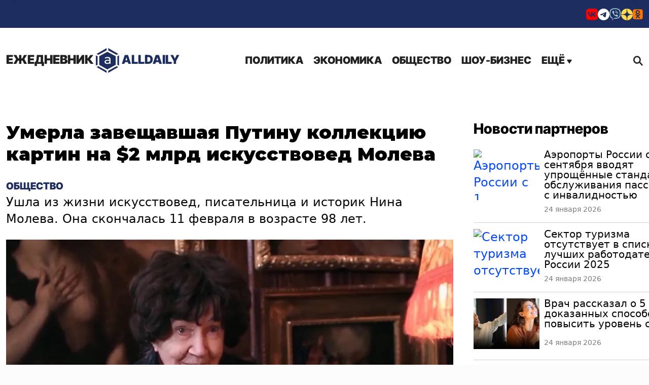

--- FILE ---
content_type: text/html; charset=UTF-8
request_url: https://alldaily.ru/2024/02/14/umerla-zaveshhavshaya-putinu-kollekciyu-kartin-na-2-mlrd-iskusstvoved-moleva/
body_size: 16678
content:
<!DOCTYPE html>
<html lang="ru-RU" prefix="og: http://ogp.me/ns# article: http://ogp.me/ns/article#  profile: http://ogp.me/ns/profile# fb: http://ogp.me/ns/fb#">
	<head>
		<meta charset="UTF-8">
		<meta name="viewport" content="width=device-width, initial-scale=1.0">
		<meta name="HandheldFriendly" content="true">
		<meta name="MobileOptimized" content="width">
		<title>Умерла завещавшая Путину коллекцию картин на $2 млрд искусствовед Молева</title>
        <meta name='robots' content='index, follow, max-image-preview:large, max-snippet:-1, max-video-preview:-1' />

	<meta name="description" content="Ушла из жизни искусствовед, писательница и историк Нина Молева" />
	<link rel="canonical" href="https://alldaily.ru/2024/02/14/umerla-zaveshhavshaya-putinu-kollekciyu-kartin-na-2-mlrd-iskusstvoved-moleva/" />
	<meta property="og:locale" content="ru_RU" />
	<meta property="og:type" content="article" />
	<meta property="og:title" content="Умерла завещавшая Путину коллекцию картин на $2 млрд искусствовед Молева" />
	<meta property="og:description" content="Ушла из жизни искусствовед, писательница и историк Нина Молева" />
	<meta property="og:url" content="https://alldaily.ru/2024/02/14/umerla-zaveshhavshaya-putinu-kollekciyu-kartin-na-2-mlrd-iskusstvoved-moleva/" />
	<meta property="og:site_name" content="All Daily" />
	<meta property="article:publisher" content="https://www.facebook.com/alldailynews-997729006968955/" />
	<meta property="article:published_time" content="2024-02-14T13:24:29+00:00" />
	<meta property="article:modified_time" content="2024-02-14T13:24:30+00:00" />
	<meta property="og:image" content="https://alldaily.ru/wp-content/uploads/2024/02/20240214-65ccbebcb1d49-1024x538.jpg" />
	<meta property="og:image:width" content="1024" />
	<meta property="og:image:height" content="538" />
	<meta property="og:image:type" content="image/jpeg" />
	<meta name="author" content="Лида Сазонова" />
	<meta name="twitter:card" content="summary_large_image" />
	<meta name="twitter:image" content="https://alldaily.ru/wp-content/uploads/2024/02/20240214-65ccbebcb1d49-1024x538.jpg" />
	<script type="application/ld+json" class="yoast-schema-graph">{"@context":"https://schema.org","@graph":[{"@type":"NewsArticle","@id":"https://alldaily.ru/2024/02/14/umerla-zaveshhavshaya-putinu-kollekciyu-kartin-na-2-mlrd-iskusstvoved-moleva/#article","isPartOf":{"@id":"https://alldaily.ru/2024/02/14/umerla-zaveshhavshaya-putinu-kollekciyu-kartin-na-2-mlrd-iskusstvoved-moleva/"},"author":{"name":"Лида Сазонова","@id":"https://alldaily.ru/#/schema/person/b70d283b94afc883f733908e2ec0420d"},"headline":"Умерла завещавшая Путину коллекцию картин на $2 млрд искусствовед Молева","datePublished":"2024-02-14T13:24:29+00:00","dateModified":"2024-02-14T13:24:30+00:00","mainEntityOfPage":{"@id":"https://alldaily.ru/2024/02/14/umerla-zaveshhavshaya-putinu-kollekciyu-kartin-na-2-mlrd-iskusstvoved-moleva/"},"wordCount":206,"publisher":{"@id":"https://alldaily.ru/#organization"},"image":{"@id":"https://alldaily.ru/2024/02/14/umerla-zaveshhavshaya-putinu-kollekciyu-kartin-na-2-mlrd-iskusstvoved-moleva/#primaryimage"},"thumbnailUrl":"https://alldaily.ru/wp-content/uploads/2024/02/20240214-65ccbebcb1d49.jpg","articleSection":["Общество"],"inLanguage":"ru-RU"},{"@type":"WebPage","@id":"https://alldaily.ru/2024/02/14/umerla-zaveshhavshaya-putinu-kollekciyu-kartin-na-2-mlrd-iskusstvoved-moleva/","url":"https://alldaily.ru/2024/02/14/umerla-zaveshhavshaya-putinu-kollekciyu-kartin-na-2-mlrd-iskusstvoved-moleva/","name":"Умерла завещавшая Путину коллекцию картин на $2 млрд искусствовед Молева","isPartOf":{"@id":"https://alldaily.ru/#website"},"primaryImageOfPage":{"@id":"https://alldaily.ru/2024/02/14/umerla-zaveshhavshaya-putinu-kollekciyu-kartin-na-2-mlrd-iskusstvoved-moleva/#primaryimage"},"image":{"@id":"https://alldaily.ru/2024/02/14/umerla-zaveshhavshaya-putinu-kollekciyu-kartin-na-2-mlrd-iskusstvoved-moleva/#primaryimage"},"thumbnailUrl":"https://alldaily.ru/wp-content/uploads/2024/02/20240214-65ccbebcb1d49.jpg","datePublished":"2024-02-14T13:24:29+00:00","dateModified":"2024-02-14T13:24:30+00:00","description":"Ушла из жизни искусствовед, писательница и историк Нина Молева","breadcrumb":{"@id":"https://alldaily.ru/2024/02/14/umerla-zaveshhavshaya-putinu-kollekciyu-kartin-na-2-mlrd-iskusstvoved-moleva/#breadcrumb"},"inLanguage":"ru-RU","potentialAction":[{"@type":"ReadAction","target":["https://alldaily.ru/2024/02/14/umerla-zaveshhavshaya-putinu-kollekciyu-kartin-na-2-mlrd-iskusstvoved-moleva/"]}]},{"@type":"ImageObject","inLanguage":"ru-RU","@id":"https://alldaily.ru/2024/02/14/umerla-zaveshhavshaya-putinu-kollekciyu-kartin-na-2-mlrd-iskusstvoved-moleva/#primaryimage","url":"https://alldaily.ru/wp-content/uploads/2024/02/20240214-65ccbebcb1d49.jpg","contentUrl":"https://alldaily.ru/wp-content/uploads/2024/02/20240214-65ccbebcb1d49.jpg","width":1200,"height":630,"caption":"Кадр из видео"},{"@type":"BreadcrumbList","@id":"https://alldaily.ru/2024/02/14/umerla-zaveshhavshaya-putinu-kollekciyu-kartin-na-2-mlrd-iskusstvoved-moleva/#breadcrumb","itemListElement":[{"@type":"ListItem","position":1,"name":"Главная страница","item":"https://alldaily.ru/"},{"@type":"ListItem","position":2,"name":"Умерла завещавшая Путину коллекцию картин на $2 млрд искусствовед Молева"}]},{"@type":"WebSite","@id":"https://alldaily.ru/#website","url":"https://alldaily.ru/","name":"AllDaily","description":"Новости 24х7","publisher":{"@id":"https://alldaily.ru/#organization"},"potentialAction":[{"@type":"SearchAction","target":{"@type":"EntryPoint","urlTemplate":"https://alldaily.ru/?s={search_term_string}"},"query-input":{"@type":"PropertyValueSpecification","valueRequired":true,"valueName":"search_term_string"}}],"inLanguage":"ru-RU"},{"@type":"Organization","@id":"https://alldaily.ru/#organization","name":"TDM Ltd","url":"https://alldaily.ru/","logo":{"@type":"ImageObject","inLanguage":"ru-RU","@id":"https://alldaily.ru/#/schema/logo/image/","url":"https://alldaily.ru/wp-content/uploads/2022/08/20220823-6304a977c2db0.png","contentUrl":"https://alldaily.ru/wp-content/uploads/2022/08/20220823-6304a977c2db0.png","width":100,"height":100,"caption":"TDM Ltd"},"image":{"@id":"https://alldaily.ru/#/schema/logo/image/"},"sameAs":["https://www.facebook.com/alldailynews-997729006968955/"]},{"@type":"Person","@id":"https://alldaily.ru/#/schema/person/b70d283b94afc883f733908e2ec0420d","name":"Лида Сазонова","image":{"@type":"ImageObject","inLanguage":"ru-RU","@id":"https://alldaily.ru/#/schema/person/image/","url":"https://alldaily.ru/wp-content/themes/ad2/images/gravatar.png","contentUrl":"https://alldaily.ru/wp-content/themes/ad2/images/gravatar.png","caption":"Лида Сазонова"},"description":"Не первый год пишет про путешествия, ЗОЖ, красоту и здоровье, с некоторых пор для AllDaily.ru. Бдительно отслеживает все публикации про пользу и вредность и пытается опробовать эффективность методик на себе, чем иногда вызывает беспокойство редакции. Путешествует так много, что пишет в основном в дороге.","url":"https://alldaily.ru/author/author-7/"}]}</script>


<link rel='preload' as='style' onload='this.onload=null;this.rel="stylesheet"' id='super-rss-reader-css' href='https://alldaily.ru/wp-content/plugins/super-rss-reader/public/css/style.min.css?ver=5.4' type='text/css' media='all' />
<noscript><link rel='stylesheet' id='super-rss-reader-css' href='https://alldaily.ru/wp-content/plugins/super-rss-reader/public/css/style.min.css?ver=5.4' type='text/css' media='all' />
</noscript><link rel='stylesheet' id='main-style-css' href='https://alldaily.ru/wp-content/themes/ad2/css/main.2025.css?ver=afe74f0d' type='text/css' media='all' />
<link rel='stylesheet' id='err-corr-css' href='https://alldaily.ru/wp-content/themes/ad2/css/error-cor.css?ver=8fe04f0a' type='text/css' media='all' />
<link rel='stylesheet' id='adaily-style-css' href='https://alldaily.ru/wp-content/themes/ad2/style.css?ver=afe74f0d' type='text/css' media='all' />
<link rel='preload' as='style' onload='this.onload=null;this.rel="stylesheet"' id='author-style-css' href='https://alldaily.ru/wp-content/themes/ad2/css/author.css?ver=afe74f0d' type='text/css' media='all' />
<noscript><link rel='stylesheet' id='author-style-css' href='https://alldaily.ru/wp-content/themes/ad2/css/author.css?ver=afe74f0d' type='text/css' media='all' />
</noscript><script type="text/javascript" src="https://alldaily.ru/wp-includes/js/jquery/jquery.min.js?ver=3.7.1" id="jquery-core-js"></script>
<script type="text/javascript" src="https://alldaily.ru/wp-includes/js/jquery/jquery-migrate.min.js?ver=3.4.1" id="jquery-migrate-js"></script>
<script type="text/javascript" src="https://alldaily.ru/wp-content/plugins/super-rss-reader/public/js/jquery.easy-ticker.min.js?ver=5.4" id="jquery-easy-ticker-js"></script>
<script type="text/javascript" src="https://alldaily.ru/wp-content/plugins/super-rss-reader/public/js/script.min.js?ver=5.4" id="super-rss-reader-js"></script>
				<meta name="keywords" content="Молева,Белютина,России,жизни,видео,который,width,aligncenter,собрание" />
				<meta property="yandex_recommendations_image"  content="https://alldaily.ru/wp-content/uploads/2024/02/20240214-65ccbebcb1d49-1024x538.jpg"/>
<meta property="yandex_recommendations_title"  content="Умерла завещавшая Путину коллекцию картин на $2 млрд искусствовед Молева"/>
<meta property="vk:image"  content="https://alldaily.ru/wp-content/uploads/2024/02/20240214-65ccbebcb1d49-1024x538.jpg"/>
		<meta name="ahrefs-site-verification" content="5f271ce8f0d5501602bd470c52a0bd106ccd74c7dd3cdef75cc47ab834baa58f">
		<link rel="preconnect" href="https://fonts.googleapis.com">
		<link rel="preconnect" href="https://fonts.gstatic.com">
		<link href="https://fonts.googleapis.com/css2?family=Montserrat:ital,wght@0,400;0,700;0,900;1,400;1,700;1,900&display=swap" rel="stylesheet">
        <meta name="yandex-verification" content="767332497ea4d9c2" />
        <link rel="apple-touch-icon" sizes="57x57" href="/apple-icon-57x57.png">
        <link rel="apple-touch-icon" sizes="60x60" href="/apple-icon-60x60.png">
        <link rel="apple-touch-icon" sizes="72x72" href="/apple-icon-72x72.png">
        <link rel="apple-touch-icon" sizes="76x76" href="/apple-icon-76x76.png">
        <link rel="apple-touch-icon" sizes="114x114" href="/apple-icon-114x114.png">
        <link rel="apple-touch-icon" sizes="120x120" href="/apple-icon-120x120.png">
        <link rel="apple-touch-icon" sizes="144x144" href="/apple-icon-144x144.png">
        <link rel="apple-touch-icon" sizes="152x152" href="/apple-icon-152x152.png">
        <link rel="apple-touch-icon" sizes="180x180" href="/apple-touch-icon.png">
        <link rel="icon" type="image/png" sizes="192x192"  href="/android-icon-192x192.png">
        <link rel="icon" type="image/png" sizes="32x32" href="/favicon-32x32.png">
        <link rel="icon" type="image/png" sizes="96x96" href="/favicon-96x96.png">
        <link rel="icon" type="image/png" sizes="16x16" href="/favicon-16x16.png">
        <link rel="icon" type="image/x-icon" href="/favicon.ico?v=2"/>
        <link rel="manifest" crossorigin="use-credentials" href="/manifest.json">
        <link rel="mask-icon" href="/safari-pinned-tab.svg" color="#5bbad5">
        <meta name="apple-mobile-web-app-title" content="AllDaily">
        <meta name="application-name" content="AllDaily">
        <meta name="msapplication-TileColor" content="#2b5797">
        <meta name="msapplication-TileImage" content="/ms-icon-144x144.png">
		<meta name="zen-verification" content="2f5x3gHsC8ckiUK7ADpHzJjb5jMpJUKm8l3wnGwhk11o8twYM1puuoJ3VjVrLUnK" />
		<meta name="zen-verification" content="kgEBIfMQ7q2bA3adsvKbUJIMiOBnYKfiHT0Fx5lwpfEHoY6kBZkLLouj9CHsGWLU" />
		<meta name='Petal-Search-site-verification' content='a7296b8ad1'/>
		<meta property="telegram:channel" content="@adailynews" />
				<meta name="facebook-domain-verification" content="5z3neqiddhd0wo68l4jln2esf8fybc" />	
			
		<style type="text/css">
			:root {
				--site-color: #1d2d5f;
				--hover-site-color: #1d2d5f;
			}
		</style>
				
		<script async src='https://yandex.ru/ads/system/header-bidding.js'></script>
		<script src="https://alldaily.ru/wp-content/themes/ad2/js/ads-151124.js?v=151124" defer="defer" data-wp-strategy="defer"></script>	
        <script>
            window.yaContextCb = window.yaContextCb || [];
            function showBanner (containerId, options) {if (!document.body.classList.contains("crawler")){options.ownerId = 692072;options.containerId = containerId;window.yaContextCb.push(() => {Ya.adfoxCode.create(options)});}}
        </script>
        <script src="https://yandex.ru/ads/system/context.js" async></script>
		<script src="https://vk.ru/js/api/openapi.js?169" type="text/javascript" defer="defer" data-wp-strategy="defer"></script>

	</head>
	<body class="post-template-default single single-post postid-148648 single-format-standard wp-custom-logo webp-support" data-scope="content">
		<div class="wrapper">
			<header class="header" itemscope itemtype="http://schema.org/WPHeader">
				<div class="header-section header-section__socials bg-color-main font-color-white">
					<div class="container">
						<div class="row">
							<div class="col-12 d-flex justify-content-end">
								<ul class="social-buttons align-self-sm-end">
                        <li><a href="https://vk.com/anewsapp" title="VKontakte" target="_blank"><i class="_icon icon-vk" style="color:#FF0000"></i></a></li>
                                                                                    															
                                    <li><a href="https://t.me/adailynews" title="Telegram" target="_blank"><i class="_icon icon-telegram" ></i></a></li>
                                                                        															
                                                                                                						<li><a href="https://vb.me/anews" title="Viber" target="_blank"><i class="_icon icon-viber" style="color:#A5CFD5"></i></a></li>
            									
                                                                                                			<li><a href="https://dzen.ru/adailynews" title="Yandex Zen" target="_blank"><i class="_icon icon-dzen" style="color:#ffdb4d"></i></a></li>
            												
                                                                                                												<li><a href="https://ok.ru/uzhmag" title="Ok" target="_blank"><i class="_icon icon-odnoklassniki" style="color:#F97400"></i></a></li>
            			
            </ul>
        							</div>
						</div>
					</div>
				</div>
				<div class="header-section header-section__logo-title logo-title">
					<div class="container">
						<div class="row justify-content-between  align-items-center">
							<div class="col-auto text-center">
								<div class="logo-wrapper d-flex align-items-center">
									<a class="logo" href="https://alldaily.ru" itemprop="name">
										<span>Ежедневник</span> 
																					<img width="48" height="51" src="https://alldaily.ru/wp-content/themes/ad2/images/logo.svg" alt="All Daily">
										AllDaily </a>
								</div>
							</div>
							<div class="col-auto d-flex  align-items-center">
								<div class="header_menu menu">
									<div class="menu_icon icon-menu">
										<span></span>
									</div>
									<nav class="menu__body">
										<div class="logo logo-mobile">
											<a  itemprop="url" href="https://alldaily.ru" class="logo">
																						<img  width="48" height="51" src="https://alldaily.ru/wp-content/themes/ad2/images/logo.svg" alt="All Daily">
																							 AllDaily<span></span>
											</a>
										</div>
										<div class="menu_icon icon-menu">
											<span></span>
										</div>
																				<ul class="menu__list nav-main-menu d-desktop-menu"><li id="menu-item-6" class="menu-item menu-item-type-taxonomy menu-item-object-category menu-item-6"><a href="https://alldaily.ru/politic/">Политика</a></li><li id="menu-item-25" class="menu-item menu-item-type-taxonomy menu-item-object-category menu-item-25"><a href="https://alldaily.ru/business/">Экономика</a></li><li id="menu-item-26" class="menu-item menu-item-type-taxonomy menu-item-object-category menu-item-26"><a href="https://alldaily.ru/society/">Общество</a></li><li id="menu-item-150" class="menu-item menu-item-type-taxonomy menu-item-object-category menu-item-150"><a href="https://alldaily.ru/entertainment/">Шоу-бизнес</a></li><li class="drop-down"><a href="#">Ещё <i class="_icon icon-menu-arrow"></i></a></li></ul>										<ul class="menu__list nav-main-menu d-mobile-menu"><li id="mobmenu-item-6" class="menu-item menu-item-type-taxonomy menu-item-object-category menu-item-6"><a href="https://alldaily.ru/politic/">Политика</a></li><li id="mobmenu-item-25" class="menu-item menu-item-type-taxonomy menu-item-object-category menu-item-25"><a href="https://alldaily.ru/business/">Экономика</a></li><li id="mobmenu-item-26" class="menu-item menu-item-type-taxonomy menu-item-object-category menu-item-26"><a href="https://alldaily.ru/society/">Общество</a></li><li id="mobmenu-item-150" class="menu-item menu-item-type-taxonomy menu-item-object-category menu-item-150"><a href="https://alldaily.ru/entertainment/">Шоу-бизнес</a></li><li id="mobmenu-item-1" class="menu-item menu-item-type-taxonomy menu-item-object-category menu-item-1"><a href="https://alldaily.ru/news/">В мире</a></li><li id="mobmenu-item-39" class="menu-item menu-item-type-taxonomy menu-item-object-category menu-item-39"><a href="https://alldaily.ru/incidents/">Происшествия</a></li><li id="mobmenu-item-37" class="menu-item menu-item-type-taxonomy menu-item-object-category menu-item-37"><a href="https://alldaily.ru/cars/">Авто</a></li><li id="mobmenu-item-319" class="menu-item menu-item-type-taxonomy menu-item-object-category menu-item-319"><a href="https://alldaily.ru/krasota-zdorovie/">Красота и здоровье</a></li><li id="mobmenu-item-34" class="menu-item menu-item-type-taxonomy menu-item-object-category menu-item-34"><a href="https://alldaily.ru/science/">Наука</a></li><li id="mobmenu-item-28" class="menu-item menu-item-type-taxonomy menu-item-object-category menu-item-28"><a href="https://alldaily.ru/travel/">Туризм</a></li><li id="mobmenu-item-311" class="menu-item menu-item-type-taxonomy menu-item-object-category menu-item-311"><a href="https://alldaily.ru/knowledges/">Справочник</a></li><li id="mobmenu-item-27" class="menu-item menu-item-type-taxonomy menu-item-object-category menu-item-27"><a href="https://alldaily.ru/accidents/">События</a></li><li id="mobmenu-item-320" class="menu-item menu-item-type-taxonomy menu-item-object-category menu-item-320"><a href="https://alldaily.ru/videos/">Видео</a></li><li id="mobmenu-item-351" class="menu-item menu-item-type-taxonomy menu-item-object-category menu-item-351"><a href="https://alldaily.ru/opinions/">Мнения</a></li><li id="menu-item-93518" class="menu-item menu-item-type-page menu-item-object-page menu-item-93518"><a href="https://alldaily.ru/contacts/">Контакты</a></li></ul>										<div class="soc-sec__buttons pt-3">
											<ul class="social-buttons align-self-sm-end">
                        <li><a href="https://vk.com/anewsapp" title="VKontakte" target="_blank"><i class="_icon icon-vk" style="color:#FF0000"></i></a></li>
                                                                                    															
                                    <li><a href="https://t.me/adailynews" title="Telegram" target="_blank"><i class="_icon icon-telegram" ></i></a></li>
                                                                        															
                                                                                                						<li><a href="https://vb.me/anews" title="Viber" target="_blank"><i class="_icon icon-viber" style="color:#A5CFD5"></i></a></li>
            									
                                                                                                			<li><a href="https://dzen.ru/adailynews" title="Yandex Zen" target="_blank"><i class="_icon icon-dzen" style="color:#ffdb4d"></i></a></li>
            												
                                                                                                												<li><a href="https://ok.ru/uzhmag" title="Ok" target="_blank"><i class="_icon icon-odnoklassniki" style="color:#F97400"></i></a></li>
            			
            </ul>
        										</div>
									</nav>
								</div>
								<div class="search-block">
									<a class="search__btn search-btn d-flex align-items-center" href="#"><span></span><i class="_icon icon-search"></i> </a>
								</div>
							</div>
						</div>
					</div>

				</div>
			</header>
            <main class="page">
				<div class="main-menu-dropdown">
					<div class="container">
						<div class="row">
							<div class="col">
								<ul class="menu__list nav-main-menu-drop-down "><li id="menu-item-1" class="menu-item menu-item-type-taxonomy menu-item-object-category menu-item-1"><a href="https://alldaily.ru/news/">В мире</a></li><li id="menu-item-39" class="menu-item menu-item-type-taxonomy menu-item-object-category menu-item-39"><a href="https://alldaily.ru/incidents/">Происшествия</a></li><li id="menu-item-37" class="menu-item menu-item-type-taxonomy menu-item-object-category menu-item-37"><a href="https://alldaily.ru/cars/">Авто</a></li><li id="menu-item-319" class="menu-item menu-item-type-taxonomy menu-item-object-category menu-item-319"><a href="https://alldaily.ru/krasota-zdorovie/">Красота и здоровье</a></li><li id="menu-item-34" class="menu-item menu-item-type-taxonomy menu-item-object-category menu-item-34"><a href="https://alldaily.ru/science/">Наука</a></li><li id="menu-item-28" class="menu-item menu-item-type-taxonomy menu-item-object-category menu-item-28"><a href="https://alldaily.ru/travel/">Туризм</a></li><li id="menu-item-311" class="menu-item menu-item-type-taxonomy menu-item-object-category menu-item-311"><a href="https://alldaily.ru/knowledges/">Справочник</a></li><li id="menu-item-27" class="menu-item menu-item-type-taxonomy menu-item-object-category menu-item-27"><a href="https://alldaily.ru/accidents/">События</a></li><li id="menu-item-320" class="menu-item menu-item-type-taxonomy menu-item-object-category menu-item-320"><a href="https://alldaily.ru/videos/">Видео</a></li><li id="menu-item-351" class="menu-item menu-item-type-taxonomy menu-item-object-category menu-item-351"><a href="https://alldaily.ru/opinions/">Мнения</a></li><li id="menu-item-93518" class="menu-item menu-item-type-page menu-item-object-page menu-item-93518"><a href="https://alldaily.ru/contacts/">Контакты</a></li></ul>							</div>
						</div>
					</div>
				</div><div class="main-content"  data-url="https://alldaily.ru/2024/02/14/umerla-zaveshhavshaya-putinu-kollekciyu-kartin-na-2-mlrd-iskusstvoved-moleva/">	
    <section class=" main-content-post" itemscope itemtype="http://schema.org/Article">
        <div class="container">        
                        <div class="row post-loaded" data-post-id="148648" data-next-post-id="140012">
                <div class="col-12">
                    <div class="main-content-post__wrap" id="post-148648">
                        <div class="main-content-post__main">

                            <div id="billboard" data-adv-blockid="billboard-148648" class="adv-billboard"></div>						

                            <div class="main-content-post__wrapper">
                                <h1 class="main-content-post__title entry-title" itemprop="headline">Умерла завещавшая Путину коллекцию картин на $2 млрд искусствовед Молева</h1>
                                <meta itemprop="url" content="https://alldaily.ru/2024/02/14/umerla-zaveshhavshaya-putinu-kollekciyu-kartin-na-2-mlrd-iskusstvoved-moleva/" />
								<a class="main_content-post-category" href="https://alldaily.ru/society/">Общество</a>								                                <div class="main-content-post__body" itemprop="articleBody" data-firstcall="1">
                                    <p>Ушла из жизни искусствовед, писательница и историк Нина Молева. Она скончалась 11 февраля в возрасте 98 лет.</p><div class="featured-image main-content-post__featured-image"><div class="featured-image__container featured-image__container__post wp-caption aligncenter" itemprop="image" itemscope itemtype="http://schema.org/ImageObject"><img width="1200" height="630" src="https://alldaily.ru/wp-content/uploads/2024/02/20240214-65ccbebcb1d49.jpg" class="aligncenter wp-post-image" alt="Умерла завещавшая Путину коллекцию картин на  млрд искусствовед Молева" title="Умерла завещавшая Путину коллекцию картин на  млрд искусствовед Молева" fetchpriority="high" decoding="async" aria-describedby="caption-attachment-148656" /><meta itemprop="name" content="Умерла завещавшая Путину коллекцию картин на  млрд искусствовед Молева" /><meta itemprop="contentUrl" content="https://alldaily.ru/wp-content/uploads/2024/02/20240214-65ccbebcb1d49.jpg" /><p id="caption-attachment-148656" class="wp-caption-text" itemprop="caption">Кадр из видео</p></div></div>
<p>«Светлая память уникальному ученому, писателю, воину, удивительной женщине», — приводит «Интерфакс» комментарий пресс-службы Минкультуры России.</p>
<p>Молева была женой художника Элия Белютина, который ушел из жизни в 2012 году. У них была крупная коллекция живописи с работами Леонардо да Винчи, Микеланджело, Диего Веласкеса, Тициана, Бернардино дей Контино, Антонио Росселино и др.</p>
<div id="attachment_148657" style="width: 1034px" class="wp-caption aligncenter"><img fetchpriority="high" decoding="async" aria-describedby="caption-attachment-148657" alt="Умерла завещавшая Путину коллекцию картин на $2 млрд искусствовед Молева" class="size-large wp-image-148657" src="https://alldaily.ru/wp-content/uploads/2024/02/20240214-65ccbedd7c6c3-1024x576.jpg" alt="" width="1024" height="576" srcset="https://alldaily.ru/wp-content/uploads/2024/02/20240214-65ccbedd7c6c3-1024x576.jpg 1024w, https://alldaily.ru/wp-content/uploads/2024/02/20240214-65ccbedd7c6c3-400x225.jpg 400w, https://alldaily.ru/wp-content/uploads/2024/02/20240214-65ccbedd7c6c3-768x432.jpg 768w, https://alldaily.ru/wp-content/uploads/2024/02/20240214-65ccbedd7c6c3-1536x864.jpg 1536w, https://alldaily.ru/wp-content/uploads/2024/02/20240214-65ccbedd7c6c3-1120x630.jpg 1120w, https://alldaily.ru/wp-content/uploads/2024/02/20240214-65ccbedd7c6c3-1028x578.jpg 1028w, https://alldaily.ru/wp-content/uploads/2024/02/20240214-65ccbedd7c6c3-800x450.jpg 800w, https://alldaily.ru/wp-content/uploads/2024/02/20240214-65ccbedd7c6c3-519x292.jpg 519w, https://alldaily.ru/wp-content/uploads/2024/02/20240214-65ccbedd7c6c3-388x218.jpg 388w, https://alldaily.ru/wp-content/uploads/2024/02/20240214-65ccbedd7c6c3-352x198.jpg 352w, https://alldaily.ru/wp-content/uploads/2024/02/20240214-65ccbedd7c6c3-292x164.jpg 292w, https://alldaily.ru/wp-content/uploads/2024/02/20240214-65ccbedd7c6c3.jpg 1778w" sizes="(max-width: 1024px) 100vw, 1024px" /><p id="caption-attachment-148657" class="wp-caption-text">Кадр из видео</p></div>
<p>Как отмечает «Московский комсомолец» со ссылкой на открытую оценку мировых экспертов, собрание картин стоит $2 млрд.</p>
<p>По словам Молевой, начало этой коллекции положил дедушка Белютина Иван Гринев, который был художником императорского театра. В советские годы он жил в коммуналке и прятал свои картины там.</p>
<div id="attachment_148658" style="width: 1034px" class="wp-caption aligncenter"><img decoding="async" aria-describedby="caption-attachment-148658" alt="Умерла завещавшая Путину коллекцию картин на $2 млрд искусствовед Молева" class="size-large wp-image-148658" src="https://alldaily.ru/wp-content/uploads/2024/02/20240214-65ccbeff1727c-1024x596.jpg" alt="" width="1024" height="596" srcset="https://alldaily.ru/wp-content/uploads/2024/02/20240214-65ccbeff1727c-1024x596.jpg 1024w, https://alldaily.ru/wp-content/uploads/2024/02/20240214-65ccbeff1727c-400x233.jpg 400w, https://alldaily.ru/wp-content/uploads/2024/02/20240214-65ccbeff1727c-768x447.jpg 768w, https://alldaily.ru/wp-content/uploads/2024/02/20240214-65ccbeff1727c-1536x894.jpg 1536w, https://alldaily.ru/wp-content/uploads/2024/02/20240214-65ccbeff1727c-1082x630.jpg 1082w, https://alldaily.ru/wp-content/uploads/2024/02/20240214-65ccbeff1727c-993x578.jpg 993w, https://alldaily.ru/wp-content/uploads/2024/02/20240214-65ccbeff1727c-773x450.jpg 773w, https://alldaily.ru/wp-content/uploads/2024/02/20240214-65ccbeff1727c-502x292.jpg 502w, https://alldaily.ru/wp-content/uploads/2024/02/20240214-65ccbeff1727c-375x218.jpg 375w, https://alldaily.ru/wp-content/uploads/2024/02/20240214-65ccbeff1727c-340x198.jpg 340w, https://alldaily.ru/wp-content/uploads/2024/02/20240214-65ccbeff1727c-282x164.jpg 282w, https://alldaily.ru/wp-content/uploads/2024/02/20240214-65ccbeff1727c.jpg 1718w" sizes="(max-width: 1024px) 100vw, 1024px" /><p id="caption-attachment-148658" class="wp-caption-text">Кадр из видео</p></div>
<p>В 1968 году часть квартиры, где он жил, вернули прежним хозяевам, и тогда Белютин и Молева обнаружили это собрание.</p>
<p>Как рассказывала Молева «МК», они с мужем еще в 1990-х годах решили завещать коллекцию России, но после его смерти Белютина выяснилось, что по закону страна не может быть получателем наследства: им должно быть физическое лицо или учреждение. По этой причине завещание было составлено на президента России Владимира Путина как на юридического представителя государства.</p>
																			
                                    <div class="main-content-post__date">14 февраля 2024</div><meta itemprop="datePublished" content="2024-02-14T16:24:29+03:00">
                                                                        <div class="main-content-post__signup-buttons bg-color-main">
                                        <div>Подпишитесь<span class="d-none d-sm-inline"> на нас</span></div> <div class="signup-buttons-list">
                                                                                                                    
                                                                                        <a href="https://dzen.ru/adailynews" target="_blank"><i class="_icon icon-zen"></i></a>                            
                                                                                        	
                                                                        
                                                                                        <a href="https://vk.com/anewsapp" target="_blank"><i class="_icon icon-vk-2"></i></a>                            
                                                                                        	
                                                                        
                                                                                        <a href="https://vb.me/anews/" target="_blank"><i class="_icon icon-viber"></i></a>                            
                                                                                        	
                                                                        
                                                                                        <a href="https://ok.ru/uzhmag" target="_blank"><i class="_icon icon-odnoklassniki"></i></a>                            
                                                                                        	
                                                                        
                         
                                        </div>
                                    </div>
                                    												
	<div id="mvp-author-box-wrap" class="left relative" itemprop="author" itemscope itemtype="https://schema.org/Person">
		<div class="mvp-author-box-out right relative">
			<div id="mvp-author-box-img" class="left relative">
				<span class="mvp-author-box-name left relative">Автор:</span>
			</div><!--mvp-author-box-img-->		
			<div class="mvp-author-box-in">
				<div id="mvp-author-box-head" class="left relative">
					<span class="mvp-author-box-name left relative" itemprop="name"><a href="https://alldaily.ru/author/author-7/">Анна Беляева</a></span>
				</div><!--mvp-author-box-head-->
			</div><!--mvp-author-box-in-->
		</div><!--mvp-author-box-out-->
	</div><!--mvp-author-box-wrap-->			
                                                                                                                                                        <div class="adv_bottom_block left relative">
                                            <div class="adv-video-block-container">
                                                <!-- SAPE RTB DIV 640x480 -->
<div id="SRTB_920687"></div>
<!-- SAPE RTB END -->                                            </div>
                                        </div>
                                         
                                    
                                    <div id="superfooter" data-adv-blockid="superfooter-148648" class="adv-body-placeholder adv-body-placeholder-superfooter left relative"></div>
									<div id="mobile_bottom" data-adv-blockid="mobile_bottom-148648" class="adv-body-placeholder mobile-bottom-block left relative"></div>  	
                                    <div id="vk-comments-148648" class="comment_bottom_block left relative"></div>									
                                </div>
                                <div class="additional-content main-content-post" itemscope itemtype="http://schema.org/ItemList">
                                                                                                            <div class="section-headline">                                        
                                        <div class="simplemarquee">
                                            <ul class="headline-container">
                                                <li class="main" itemprop="name" >Другие новости</li>
                                            </ul>
                                        </div>                                                
                                    </div>
                                    <meta itemprop="itemListOrder" content="Unordered" />
                                    <div class="other-news">
                                                                                                                        <div class="other-news__item" itemprop="itemListElement" itemscope itemtype="http://schema.org/Article">
                                                                                        <div class="featured-image  other-news__image" style="background-image: url( 'https://alldaily.ru/wp-content/uploads/2025/10/20251020-68f685e8a41d9-313x164.webp' )">
                                                <div class="featured-image__container" itemprop="image" itemscope itemtype="http://schema.org/ImageObject">
                                                    <a itemprop="contentUrl" href="https://alldaily.ru/2026/01/21/nazvana-prichina-smerti-grossmejstera-danielya-narodickogo-najdennogo-mertvym-v-svoem-dome-v-ssha/">
                                                        <img width="313" height="164" src="https://alldaily.ru/wp-content/uploads/2025/10/20251020-68f685e8a41d9-313x164.webp" class="attachment-other-posts-thumbnail-false size-other-posts-thumbnail-false wp-post-image" alt="" decoding="async" srcset="https://alldaily.ru/wp-content/uploads/2025/10/20251020-68f685e8a41d9-313x164.webp 313w, https://alldaily.ru/wp-content/uploads/2025/10/20251020-68f685e8a41d9-400x210.webp 400w, https://alldaily.ru/wp-content/uploads/2025/10/20251020-68f685e8a41d9-1024x538.webp 1024w, https://alldaily.ru/wp-content/uploads/2025/10/20251020-68f685e8a41d9-768x403.webp 768w, https://alldaily.ru/wp-content/uploads/2025/10/20251020-68f685e8a41d9-1100x578.webp 1100w, https://alldaily.ru/wp-content/uploads/2025/10/20251020-68f685e8a41d9-376x198.webp 376w, https://alldaily.ru/wp-content/uploads/2025/10/20251020-68f685e8a41d9-856x450.webp 856w, https://alldaily.ru/wp-content/uploads/2025/10/20251020-68f685e8a41d9-555x292.webp 555w, https://alldaily.ru/wp-content/uploads/2025/10/20251020-68f685e8a41d9-415x218.webp 415w, https://alldaily.ru/wp-content/uploads/2025/10/20251020-68f685e8a41d9.webp 1200w" sizes="(max-width: 313px) 100vw, 313px" />                                                    </a>
                                                    <meta itemprop="name" content="Названа причина смерти гроссмейстера Даниэля Народицкого, найденного мертвым в своем доме в США" />								
                                                </div>
                                            </div>
                                                                                        <span class="publish-date">21 января 2026</span><meta itemprop="datePublished" content="2026-01-21T09:53:32+03:00">
                                            <h3 class="other-news__title" itemprop="headline"><a itemprop="url" href="https://alldaily.ru/2026/01/21/nazvana-prichina-smerti-grossmejstera-danielya-narodickogo-najdennogo-mertvym-v-svoem-dome-v-ssha/">Названа причина смерти гроссмейстера Даниэля Народицкого, найденного мертвым в своем доме в США</a></h3>
                                            <meta itemprop="description" content="Обнародована причина внезапной кончины американского шахматиста Даниэля Народицкого">
                                            <meta itemprop="position" content="1" />
                                        </div>
                                                                                <div class="other-news__item" itemprop="itemListElement" itemscope itemtype="http://schema.org/Article">
                                                                                        <div class="featured-image  other-news__image" style="background-image: url( 'https://alldaily.ru/wp-content/uploads/2025/07/20250706-686ad74d32297-313x164.webp' )">
                                                <div class="featured-image__container" itemprop="image" itemscope itemtype="http://schema.org/ImageObject">
                                                    <a itemprop="contentUrl" href="https://alldaily.ru/2026/01/20/s-1-marta-v-rossii-vstupayut-novye-pravila-aviapereletov/">
                                                        <img width="313" height="164" src="https://alldaily.ru/wp-content/uploads/2025/07/20250706-686ad74d32297-313x164.webp" class="attachment-other-posts-thumbnail-false size-other-posts-thumbnail-false wp-post-image" alt="" decoding="async" loading="lazy" srcset="https://alldaily.ru/wp-content/uploads/2025/07/20250706-686ad74d32297-313x164.webp 313w, https://alldaily.ru/wp-content/uploads/2025/07/20250706-686ad74d32297-400x210.webp 400w, https://alldaily.ru/wp-content/uploads/2025/07/20250706-686ad74d32297-1024x538.webp 1024w, https://alldaily.ru/wp-content/uploads/2025/07/20250706-686ad74d32297-768x404.webp 768w, https://alldaily.ru/wp-content/uploads/2025/07/20250706-686ad74d32297-1100x578.webp 1100w, https://alldaily.ru/wp-content/uploads/2025/07/20250706-686ad74d32297-1198x630.webp 1198w, https://alldaily.ru/wp-content/uploads/2025/07/20250706-686ad74d32297-376x198.webp 376w, https://alldaily.ru/wp-content/uploads/2025/07/20250706-686ad74d32297-856x450.webp 856w, https://alldaily.ru/wp-content/uploads/2025/07/20250706-686ad74d32297-555x292.webp 555w, https://alldaily.ru/wp-content/uploads/2025/07/20250706-686ad74d32297-415x218.webp 415w, https://alldaily.ru/wp-content/uploads/2025/07/20250706-686ad74d32297.webp 1200w" sizes="(max-width: 313px) 100vw, 313px" />                                                    </a>
                                                    <meta itemprop="name" content="С 1 марта в России вступают новые правила авиаперелетов" />								
                                                </div>
                                            </div>
                                                                                        <span class="publish-date">20 января 2026</span><meta itemprop="datePublished" content="2026-01-20T04:59:48+03:00">
                                            <h3 class="other-news__title" itemprop="headline"><a itemprop="url" href="https://alldaily.ru/2026/01/20/s-1-marta-v-rossii-vstupayut-novye-pravila-aviapereletov/">С 1 марта в России вступают новые правила авиаперелетов</a></h3>
                                            <meta itemprop="description" content="С 1 марта в России вступают в силу обновленные правила авиаперелетов, направленные на повышение прозрачности обслуживания пассажиров и снижение конфликтных ситуаций между пассажирами и авиакомпаниями">
                                            <meta itemprop="position" content="2" />
                                        </div>
                                                                            </div>                                            
                                    									<!--noindex-->
									<div id="adv-block-148648" class="adv-placeholder main-content-post"><!-- #### ADV BLOCK ####--></div>
									<!--/noindex-->
                                </div>
                                                   
                            </div>
                        </div>
                        <div class="main-content-post__sidebar" id="sidebar-148648">
                            <div class="main-content-post__sidebar-body">

                                <div id="banner_vertical" data-adv-blockid="banner_vertical-148648" class="adv-placeholder-sidebar main-content-post"></div>

                                                                <div class="additional-content__partner-news">
									<!--noindex-->
                                    <div class="widget widget_super_rss_reader" id="super_rss_reader-6"><h3>Новости партнеров</h3><!-- Start - Super RSS Reader v5.4-->
        <div class="super-rss-reader-widget"><div class="srr-main"><ul class="srr-tab-wrap srr-tab-style-none srr-clearfix"><li data-tab="srr-tab-103">Новости партнеров</li><li data-tab="srr-tab-710">OfAll</li><li data-tab="srr-tab-895">CarsDaily</li></ul><div class="srr-wrap srr-style-none" data-visible="1" data-speed="4000" data-id="srr-tab-103" ><div class="srr-inner"><div class="srr-item "><div class="srr-item-in srr-clearfix"><div class="srr-title"><a href="https://100dorog.ru/guide/news/aeroporty-rossii-s-1-sentyabrya-vvodyat-uproshhyonnye-standarty-obsluzhivaniya-passazhirov-s-invalidnostyu/" target="_blank" rel="nofollow noopener noreferrer" title="Аэропорты России с 1 сентября вводят упрощённые стандарты обслуживания пассажиров с инвалидностью">Аэропорты России с 1 сентября вводят упрощённые стандарты обслуживания пассажиров с инвалидностью</a></div><div class="srr-meta"><time class="srr-date" title="24 January 2026, 9:00 am UTC">24 января 2026</time></div><a href="https://100dorog.ru/guide/news/aeroporty-rossii-s-1-sentyabrya-vvodyat-uproshhyonnye-standarty-obsluzhivaniya-passazhirov-s-invalidnostyu/" class="srr-thumb srr-thumb-cover" style="width:100px;height:100px;"  target="_blank" rel="nofollow noopener noreferrer"><img src="https://100dorog.ru/be/wp-content/uploads/2025/02/20250224-67bc7f45a9151-1000x525.webp" alt="Аэропорты России с 1 сентября вводят упрощённые стандарты обслуживания пассажиров с инвалидностью" align="left" loading="lazy" /></a></div></div><div class="srr-item srr-stripe"><div class="srr-item-in srr-clearfix"><div class="srr-title"><a href="https://100dorog.ru/guide/news/sektor-turizma-otsutstvuet-v-spiskax-luchshix-rabotodatelej-rossii-2025/" target="_blank" rel="nofollow noopener noreferrer" title="Сектор туризма отсутствует в списках лучших работодателей России 2025">Сектор туризма отсутствует в списках лучших работодателей России 2025</a></div><div class="srr-meta"><time class="srr-date" title="24 January 2026, 7:00 am UTC">24 января 2026</time></div><a href="https://100dorog.ru/guide/news/sektor-turizma-otsutstvuet-v-spiskax-luchshix-rabotodatelej-rossii-2025/" class="srr-thumb srr-thumb-cover" style="width:100px;height:100px;"  target="_blank" rel="nofollow noopener noreferrer"><img src="https://100dorog.ru/be/wp-content/uploads/2025/10/20251020-68f5cce7c190f-1000x525.webp" alt="Сектор туризма отсутствует в списках лучших работодателей России 2025" align="left" loading="lazy" /></a></div></div></div></div><div class="srr-wrap srr-style-none" data-visible="1" data-speed="4000" data-id="srr-tab-710" ><div class="srr-inner"><div class="srr-item "><div class="srr-item-in srr-clearfix"><div class="srr-title"><a href="https://ofall.ru/vrach-rasskazal-o-5-nauchno-dokazannyx-sposobov-povysit-uroven-schastya/" target="_blank" rel="nofollow noopener noreferrer" title="Врач рассказал о 5 научно доказанных способов повысить уровень счастья">Врач рассказал о 5 научно доказанных способов повысить уровень счастья</a></div><div class="srr-meta"><time class="srr-date" title="24 January 2026, 9:00 am UTC">24 января 2026</time></div><a href="https://ofall.ru/vrach-rasskazal-o-5-nauchno-dokazannyx-sposobov-povysit-uroven-schastya/" class="srr-thumb srr-thumb-cover" style="width:100px;height:100px;"  target="_blank" rel="nofollow noopener noreferrer"><img src="https://ofall.ru/wp-content/uploads/2025/10/20251004-68e13e0d763ed-1024x538.webp" alt="Врач рассказал о 5 научно доказанных способов повысить уровень счастья" align="left" loading="lazy" /></a></div></div><div class="srr-item srr-stripe"><div class="srr-item-in srr-clearfix"><div class="srr-title"><a href="https://ofall.ru/putevoditel-po-samym-krasivym-arxitekturnym-sooruzheniyam-barselony/" target="_blank" rel="nofollow noopener noreferrer" title="Путеводитель по самым красивым архитектурным сооружениям Барселоны">Путеводитель по самым красивым архитектурным сооружениям Барселоны</a></div><div class="srr-meta"><time class="srr-date" title="24 January 2026, 7:00 am UTC">24 января 2026</time></div><a href="https://ofall.ru/putevoditel-po-samym-krasivym-arxitekturnym-sooruzheniyam-barselony/" class="srr-thumb srr-thumb-cover" style="width:100px;height:100px;"  target="_blank" rel="nofollow noopener noreferrer"><img src="https://ofall.ru/wp-content/uploads/2026/01/1769184408_collage_0_1-1024x538.webp" alt="Путеводитель по самым красивым архитектурным сооружениям Барселоны" align="left" loading="lazy" /></a></div></div></div></div><div class="srr-wrap srr-style-none" data-visible="1" data-speed="4000" data-id="srr-tab-895" ><div class="srr-inner"><div class="srr-item "><div class="srr-item-in srr-clearfix"><div class="srr-title"><a href="https://carsdaily.ru/v-rossii-podgotovlena-novaya-strategiya-ocenki-effektivnosti-avtoshkol/" target="_blank" rel="nofollow noopener noreferrer" title="В России подготовлена новая стратегия оценки эффективности автошкол">В России подготовлена новая стратегия оценки эффективности автошкол</a></div><div class="srr-meta"><time class="srr-date" title="23 January 2026, 9:00 am UTC">23 января 2026</time></div><a href="https://carsdaily.ru/v-rossii-podgotovlena-novaya-strategiya-ocenki-effektivnosti-avtoshkol/" class="srr-thumb srr-thumb-cover" style="width:100px;height:100px;"  target="_blank" rel="nofollow noopener noreferrer"><img src="https://carsdaily.ru/wp-content/uploads/2024/08/20240819-66c2e97da5cc3-1000x525.webp" alt="В России подготовлена новая стратегия оценки эффективности автошкол" align="left" loading="lazy" /></a></div></div><div class="srr-item srr-stripe"><div class="srr-item-in srr-clearfix"><div class="srr-title"><a href="https://carsdaily.ru/rost-rynka-osago-v-novyx-rossijskix-regionax-i-obshhem-po-strane-v-2025-godu/" target="_blank" rel="nofollow noopener noreferrer" title="Рост рынка ОСАГО в новых российских регионах и общем по стране в 2025 году">Рост рынка ОСАГО в новых российских регионах и общем по стране в 2025 году</a></div><div class="srr-meta"><time class="srr-date" title="21 January 2026, 9:00 am UTC">21 января 2026</time></div><a href="https://carsdaily.ru/rost-rynka-osago-v-novyx-rossijskix-regionax-i-obshhem-po-strane-v-2025-godu/" class="srr-thumb srr-thumb-cover" style="width:100px;height:100px;"  target="_blank" rel="nofollow noopener noreferrer"><img src="https://carsdaily.ru/wp-content/uploads/2023/12/20231205-656eec4fc9848-1000x525.jpg" alt="Рост рынка ОСАГО в новых российских регионах и общем по стране в 2025 году" align="left" loading="lazy" /></a></div></div></div></div></div></div><!-- End - Super RSS Reader --></div>									<!--/noindex-->
                                </div>
                                                            </div>
                        </div>
                    </div>
                </div>
            </div>
        </div>
    </section>     
</div>
<div id="additional-posts"></div>
<section>
    <div class="container">
        <div class="row">
            <div class="col-12 align-items-center d-flex justify-content-center" >
                <div id="infinite-loader">
                    <img src="https://alldaily.ru/wp-content/themes/ad2/images/loading.gif" alt="">
                </div>
            </div>
        </div>
    </div>
</section>
<div id="adv-content">
            <div class="advert">
<!-- Sparrow Lenta Loader -->
</div>    </div>

<script src="https://cdn.viqeo.tv/js/vq_starter.js" async></script><script>
function getRandomInt(min, max) {
    min = Math.ceil(min); max = Math.floor(max); return Math.floor(Math.random() * (max - min + 1)) + min;
}
let isMobile  = window.matchMedia('(max-width: 768px)').matches;
(function($){
    function stickySidebarInit(postId){
		$('#sidebar-'+postId).theiaStickySidebar({
			containerSelector: '#post-'+postId,
			additionalMarginTop: 50,
			additionalMarginBottom: 40
		});
    }
	$('body').on('onscreen-post', function(e, pi,pu,pt){
		console.log('onscreen id:', pi);
		var firstcall = $('#post-'+pi+' .main-content-post__body').data('firstcall');
		var fc_postfix = (firstcall=='1')?'':'-'+pi;
		
        if( $('#billboard').contents().length > 0) {
            $('#billboard').attr('id', 'billboard-'+pi);
        }
        if (isMobile){
			if($('#mobile_bottom'+fc_postfix).length ){
				if( !$('#mobile_bottom'+fc_postfix).hasClass('ads-loaded') ) {
					$('#mobile_bottom'+fc_postfix).addClass('ads-loaded');
				   /* $('#mobile_bottom').attr('id', $('#mobile_bottom').data('adv-blockid'));			*/
				   showBanner('mobile_bottom'+fc_postfix, {params: { p1: 'cupae', p2: 'hsgh' },lazyLoad: { fetchMargin: 30 }}); /* 30-04-2025-off 21-07-2025-on */
				}
				
				if( !$('#mobile_intext'+fc_postfix).hasClass('ads-loaded') ) {
					$('#mobile_intext'+fc_postfix).addClass('ads-loaded');
					console.log('call search mobile_intext for id:',pi);
					(function showInContent (containerId, selector, num, postid) {
						var paragraphs = document.querySelectorAll(selector);
						if (paragraphs.length > num) {
							var bannerBlock = document.createElement('div');
								bannerBlock.id = containerId;
								bannerBlock.className = 'mobile_intext';
								bannerBlock.dataset.advBlockid = containerId;
							paragraphs[num - 1].parentNode.insertBefore(bannerBlock, paragraphs[num - 1].nextSibling);
							showBanner( containerId, { params: { p1: 'cxaxf', p2: 'iazk' },lazyLoad: { fetchMargin: 30 }	});
						}
					})('mobile_intext'+fc_postfix, '#post-'+pi+' .main-content-post__body > p', 2, pi);
				}
			}

        } else {
						
			if( $('#billboard'+fc_postfix).contents().length == 0) {
				/*$('#billboard').attr('id', $('#billboard').data('adv-blockid'));	*/
				/* showBanner('billboard-'+pi, {params: { p1: 'cupac', p2: 'hrou' },lazyLoad: { fetchMargin: 20 }}); */
			}
			if( !$('#superfooter'+fc_postfix).hasClass('ads-loaded') ) {
				$('#superfooter'+fc_postfix).addClass('ads-loaded');
				/*$('#superfooter').attr('id', $('#superfooter').data('adv-blockid'));*/
				showBanner('superfooter'+fc_postfix, { params: { p1: 'cupah', p2: 'hsgf' }, lazyLoad: { fetchMargin: 30 }}); /*30-04-2025-off, 21-07-2025-on*/
			}			
			if( !$('#banner_vertical'+fc_postfix).hasClass('ads-loaded') ) {
				$('#banner_vertical'+fc_postfix).addClass('ads-loaded');
				showBanner('banner_vertical'+fc_postfix, { params: { p1: 'cupag', p2: 'hiut' }, lazyLoad: { fetchMargin: 20 } });
			}
/*
 			if (firstcall != '1'){
				if($('#adv-block'+fc_postfix).children().length > 0){
					console.log('adv-block child test');
					$('#adv-block'+fc_postfix).append($('#adv-content').clone());
				}
			}

			if(window['_Sparrow_embed']){
			   window['_Sparrow_embed'].initWidgets();
			}
*/			
        }	
        $('#superfooter').css('margin-bottom', '20px');
        $('#billboard').css('margin-bottom', '20px');
			var adv2 = $('#adv-content-' + pi).find('.container-86522');
			if (adv2.length == 0){
				$('<div />',{id:'unit_86522'}).appendTo('#adv-content-'+pi+'>div.advert');
				(function(){
					var sc = document.createElement('script'); sc.type = 'text/javascript'; sc.async = true;
					sc.src = '//smi2.ru/data/js/86522.js'; sc.charset = 'utf-8';
					var s = document.getElementById('unit_86522'); s.parentNode.insertBefore(sc, s);
				  })();			
			}

			var advmir = $('#adv-content-' + pi).find('.container-100860');
			if (advmir.length == 0){
				$('<div />',{id:'unit_100860'}).appendTo('#adv-content-'+pi+'>div.advert');
				(function() {
					var sc = document.createElement('script'); sc.type = 'text/javascript'; sc.async = true;
					sc.src = '//news.mirtesen.ru/data/js/100860.js'; sc.charset = 'utf-8';
					var s = document.getElementById('unit_100860');s.parentNode.insertBefore(sc, s);
				  })();		
			}
		(VK = VK || []).init({apiId: 52891534, onlyWidgets: true });
		$('#vk-comments-'+pi).html('');
		VK.Widgets.Comments('vk-comments-'+pi,{limit:10,attach:false,pageUrl:pu},pi);

		if (!isMobile){
			stickySidebarInit(pi);
		}
	});
	$('.main-content-post__body').find('a').each(
		function(i,t){
			$(this).attr('target','_blank')
		}
	);

	if (!isMobile){
		$('<div>', {
			id: 'viqeo-fly-widget',
			class: 'viqeo-fly-widget'
		}).attr('data-playerId','3539').attr('data-profileId','13253').appendTo('#adv-content');
	}
})(jQuery);
</script>
				<div id="iframe89"></div>
            </main>
			<footer class="footer  bg-color-main font-color-white"  role="contentinfo"  itemscope="itemscope" itemtype="http://schema.org/WPFooter">
				<div class="container">	
					<div class="row">
						<div class="col-12 col-md-6 d-flex align-items-center justify-content-center justify-content-md-start mb-4">
							<ul class="footer-nav"><li id="menu-item-116969" class="menu-item menu-item-type-post_type menu-item-object-page menu-item-privacy-policy menu-item-116969"><a rel="privacy-policy" href="https://alldaily.ru/termsofuse/">Правила использования</a></li>
<li id="menu-item-116967" class="menu-item menu-item-type-post_type menu-item-object-page menu-item-116967"><a href="https://alldaily.ru/privacy/">Политика конфиденциальности</a></li>
<li id="menu-item-116968" class="menu-item menu-item-type-post_type menu-item-object-page menu-item-116968"><a href="https://alldaily.ru/contacts/">Контакты редакции</a></li>
</ul>						</div>
						<div class="col-md-6 d-flex flex-column-reverse flex-md-column justify-content-between align-items-md-end mb-4">
							<div class="d-flex flex-column justify-content-center pt-4 align-items-center">
								<div class="soc-sec__date">
									25 января 2026								</div>
								<p class="copyrights">+ Copyright © 2026 
								All Daily.								</p>
							</div>							
							<ul class="social-buttons align-self-sm-end">
                        <li><a href="https://vk.com/anewsapp" title="VKontakte" target="_blank"><i class="_icon icon-vk" style="color:#FF0000"></i></a></li>
                                                                                    															
                                    <li><a href="https://t.me/adailynews" title="Telegram" target="_blank"><i class="_icon icon-telegram" ></i></a></li>
                                                                        															
                                                                                                						<li><a href="https://vb.me/anews" title="Viber" target="_blank"><i class="_icon icon-viber" style="color:#A5CFD5"></i></a></li>
            									
                                                                                                			<li><a href="https://dzen.ru/adailynews" title="Yandex Zen" target="_blank"><i class="_icon icon-dzen" style="color:#ffdb4d"></i></a></li>
            												
                                                                                                												<li><a href="https://ok.ru/uzhmag" title="Ok" target="_blank"><i class="_icon icon-odnoklassniki" style="color:#F97400"></i></a></li>
            			
            </ul>
        						</div>
						<div class="col-12 p-small"><noindex>
На информационном ресурсе <a href="/pravila-primeneniya-rekomendatelnyx-texnologij/">применяются рекомендательные технологии</a> (информационные технологии предоставления информации на основе сбора, систематизации и анализа сведений, относящихся к предпочтениям пользователей сети "Интернет", находящихся на территории Российской Федерации)
</noindex></div>
					</div>
					<div id="fulscreen"></div>
				</div>				
			</footer>
						<div id="global-search" class="global-search">
				<a class="close-search-btn" href="#"></a>
				<div class="container">	
					<div class="row">
						<div class="col-12 col-md-7 mx-auto">
							<div class="global-search__wrapper">
								<form method="get" class="search__form" id="searchform" action="https://alldaily.ru" >
    <input class="search__field" type="text" name="s" value="" placeholder="Поиск по сайту"/>
    <button class="search__start-btn">Найти</button>
</form>								
																
							</div>							
						</div>
					</div>
				</div>				
			</div>
						<button id="myBtn" title="Вверх"><i class="_icon icon-menu-arrow"></i></button> 
		</div>		
<script type="text/javascript" src="https://alldaily.ru/wp-content/themes/ad2/js/error-cor.js?ver=8fe04f0a" id="err-corr-js" defer="defer" data-wp-strategy="defer"></script>
<script type="text/javascript" src="https://alldaily.ru/wp-content/themes/ad2/js/ResizeSensor.min.js?ver=6.4.7" id="resize-sensor-js" defer="defer" data-wp-strategy="defer"></script>
<script type="text/javascript" src="https://alldaily.ru/wp-content/themes/ad2/js/theia-sticky-sidebar.min.js?ver=6.4.7" id="theia-sticky-sidebar-js" defer="defer" data-wp-strategy="defer"></script>
<script type="text/javascript" id="main-js-extra">
/* <![CDATA[ */
var adailyAjax = {"url":"https:\/\/alldaily.ru\/wp-admin\/admin-ajax.php","ncc_nonce":"387fe84698"};
/* ]]> */
</script>
<script type="text/javascript" src="https://alldaily.ru/wp-content/themes/ad2/js/main.upd.js?ver=4de08f0a" id="main-js" defer="defer" data-wp-strategy="defer"></script>
<script type="text/javascript" src="https://alldaily.ru/wp-content/themes/ad2/js/script.js?ver=8fe04f0a" id="custom-js" defer="defer" data-wp-strategy="defer"></script>
<script type="text/javascript" id="utm-form-js-before">
/* <![CDATA[ */
var _uf = _uf || {};
  _uf.domain              = ".alldaily.ru";
  _uf.sessionLength       = 1;
  _uf.add_to_form         = "all"; 
  _uf.form_query_selector = "form"; 
  _uf.decode_uris         = false;
/* ]]> */
</script>
<script type="text/javascript" src="https://alldaily.ru/wp-content/themes/ad2/js/utm_form-1.2.0.js?ver=8fe04f0a" id="utm-form-js" defer="defer" data-wp-strategy="defer"></script>
<div class="modal-window-home" id="modal-window-home-id" params="close" onload="text">
	<form method="POST" name="helpForm">
<!-- CONTENT MODAL -->
		<div class="content-modal-window">
<!-- HEADER -->
			<div class="header-modal-window">
				<span class="header-modal-window-text">На сайте обнаружена ошибка</span>
				<div class="close-icon-button-block over-mask">
					<div class="over-mask but-close-over-mask" params="close"></div>
					<svg width="18" height="18" viewBox="0 0 512 512">
						<line x1="5" y1="5" x2="510" y2="510" stroke="#000000" stroke-width="20"></line>
						<line x1="5" y1="510" x2="510" y2="5" stroke="#000000" stroke-width="20"></line>
					</svg>
				</div>
			</div>
<!-- CONTENT BLOCK -->
			<div class="content-modal-window-message-submit">
				<p>Текст с ошибкой</p>
				<div id="mess" class="text-error"></div>
				<div id="elem-form"></div>
			</div>
<!-- FOOTER -->
			<div class="footer-modal-window">
				<input type="submit" value="Отправить" id="send" class="but-sm but-sm-submit btn-button-modal-window m-20">
			</div>
		</div>
	</form>
</div>	
<script type="text/javascript">
!function(){"use strict";var e,t=!1;function n(){e=setTimeout(a,2e3)}function a(s){t||(setTimeout((function(){var e="G-7VP63HDWDX",t=document.createElement("script");function n(){dataLayer.push(arguments)}t.src="https://www.googletagmanager.com/gtag/js?id="+e,t.async=!0,document.getElementsByTagName("head")[0].appendChild(t),window.dataLayer=window.dataLayer||[],n("js",new Date),n("config",e);!function(e,t,n,a,s,i,r){e[s]=e[s]||function(){(e[s].a=e[s].a||[]).push(arguments)},e[s].l=1*new Date;for(var c=0;c<document.scripts.length;c++)if(document.scripts[c].src===a)return;i=t.createElement(n),r=t.getElementsByTagName(n)[0],i.async=1,i.src=a,r.parentNode.insertBefore(i,r)}(window,document,"script","https://cdn.jsdelivr.net/npm/yandex-metrica-watch/tag.js","ym"),ym(30199289,"init",{clickmap:!0,trackLinks:!0,accurateTrackBounce:!0,webvisor:!0,triggerEvent:!0})}),100),window.matchMedia("(max-width: 767px)").matches&&setTimeout((function(){showBanner("fulscreen",{params:{p1:"cupab",p2:"hiuq"},type:"fullscreen"});}),4e3),t=!0,clearTimeout(e),window.removeEventListener("scroll",a,{passive:!0}),window.removeEventListener("touchstart",a,{passive:!0}),document.removeEventListener("mouseenter",a),document.removeEventListener("click",a),document.removeEventListener("DOMContentLoaded",n))}navigator.userAgent.indexOf("YandexMetrika")>-1?a():(window.addEventListener("scroll",a,{passive:!0}),window.addEventListener("touchstart",a,{passive:!0}),document.addEventListener("mouseenter",a,{passive:!0}),document.addEventListener("click",a,{passive:!0}),document.addEventListener("DOMContentLoaded",n,{passive:!0}))}();
</script>
<noscript><img src="https://mc.yandex.ru/watch/30199289" style="position:absolute; left:-9999px;" alt="" /></noscript>
<script>
!function(n){n(document).ready(function(){function t(n){return String(n).charAt(0).toUpperCase()+String(n).slice(1)}var e=["frame","link","href","00doro"];function i(){var t=[],i=".main-content.onscreen ",o=86522;if(t=["umdaily.ru/economics/","domdaily.ru/news/","smuzon.ru/music/","w-news.ru/news/","welldaily.ru/articles/"],n.each(t,function(n,e){t[n]="https://"+e+"?from="+window.location.host}),t=t.concat(t),n(i+".container-"+o).length>0&&n(i+".container-"+o).find("a."+e[1]).each(function(i,o){i<2&&t.push(n(this).attr(e[2]))}),n(i+".smi-widget"+(o=30878)).length>0&&n(i+".smi-widget"+o).find("a.smi-item"+o).each(function(i,o){i<2&&t.push(n(this).attr(e[2]))}),n(i+".smi-widget"+(o=30879)).length>0&&n(i+".smi-widget"+o).find("a.smi-item"+o).each(function(i,o){i<2&&t.push(n(this).attr(e[2]))}),n(i+".container-"+(o=100860)).length>0&&n(i+".container-"+o+" .list-container").find("a."+e[1]).each(function(i,o){i<2&&t.push(n(this).attr(e[2]))}),n(i+".other-news").length>0&&n(i+".other-news").find("a").each(function(i,o){t.push(n(this).attr(e[2]))}),n(i+".super-rss-reader-widget").length>0&&n(i+".super-rss-reader-widget").find("a.srr-thumb").each(function(i,o){-1==n(this).attr(e[2]).indexOf(e[3])&&t.push(n(this).attr(e[2])+"?from="+window.location.host)}),void 0!==t){t=function(n){let t,e=n.length;for(;e>0;)t=Math.floor(Math.random()*e),e--,[n[e],n[t]]=[n[t],n[e]];return n}(t);var r=Math.floor(Math.random()*t.length);return!!t[r]&&t[r]}}n(document).on("load","#m"+t(e[0]),function(){n(this)[0].contentWindow.jQuery("body").trigger("scroll"),console.log("scroll event")});var o=!0,r=!1;window.onfocus=function(){o=!0},window.onblur=function(){o=!1},setInterval(function(){if(!o&&!r){var a=i();if(a){n("<i"+e[0]+">",{id:"m"+t(e[0]),frameborder:1,scrolling:"yes",width:"100%",height:"500px"}).appendTo("#i"+e[0]+89).contents().find("body").append(n("<a>",{text:"A",id:"mya",href:a}));var s=n("#m"+t(e[0])).contents().find("#mya");if(s.length>0){s[0].click();try{n("#m"+t(e[0])).contents().find("html, body").animate({scrollTop:250},{duration:"medium",easing:"swing"});let i=new URL(a);ym(30199289,"reachGoal","partners",{domain:i.hostname}),ym(30199289,"extLink",a)}catch(n){console.error(n)}}r=!0}}o&&r&&(n("#i"+e[0]+89).empty(),r=!1)},1e3)})}(jQuery);
</script> 
		<div id="mobile_sticky"></div>
		<script>
			if (window.matchMedia("(max-width: 767px)").matches){showBanner('mobile_sticky', {params: { p1: 'cxaxg', p2: 'iazj' },type: 'floorAd'});}			
			/* Fix issue with GTM overwriting replaceState, causing url changes in IE and Edge browsers. */
			function fixHistoryMethod(name) {
				var oldMethod = window.history[name];
				window.history[name] = function(state, title, url) {
					if (url === undefined) {
						oldMethod.apply(window.history, [state, title]);
					} else {
						oldMethod.apply(window.history, [state, title, url]);
					}
				}
			}
			fixHistoryMethod("replaceState");
			fixHistoryMethod("pushState");
		</script>
<script defer>
var botPattern = "(googlebot\/|bot|Googlebot-Mobile|Googlebot-Image|Google favicon|Mediapartners-Google|bingbot|slurp|java|wget|curl|Commons-HttpClient|Python-urllib|libwww|httpunit|nutch|phpcrawl|msnbot|jyxobot|FAST-WebCrawler|FAST Enterprise Crawler|biglotron|teoma|convera|seekbot|gigablast|exabot|ngbot|ia_archiver|GingerCrawler|webmon |httrack|webcrawler|grub.org|UsineNouvelleCrawler|antibot|netresearchserver|speedy|fluffy|bibnum.bnf|findlink|msrbot|panscient|yacybot|AISearchBot|IOI|ips-agent|tagoobot|MJ12bot|dotbot|woriobot|yanga|buzzbot|mlbot|yandexbot|purebot|Linguee Bot|Voyager|CyberPatrol|voilabot|baiduspider|citeseerxbot|spbot|twengabot|postrank|turnitinbot|scribdbot|page2rss|sitebot|linkdex|Adidxbot|blekkobot|ezooms|dotbot|Mail.RU_Bot|discobot|heritrix|findthatfile|europarchive.org|NerdByNature.Bot|sistrix crawler|ahrefsbot|Aboundex|domaincrawler|wbsearchbot|summify|ccbot|edisterbot|seznambot|ec2linkfinder|gslfbot|aihitbot|intelium_bot|facebookexternalhit|yeti|RetrevoPageAnalyzer|lb-spider|sogou|lssbot|careerbot|wotbox|wocbot|ichiro|DuckDuckBot|lssrocketcrawler|drupact|webcompanycrawler|acoonbot|openindexspider|gnam gnam spider|web-archive-net.com.bot|backlinkcrawler|coccoc|integromedb|content crawler spider|toplistbot|seokicks-robot|it2media-domain-crawler|ip-web-crawler.com|siteexplorer.info|elisabot|proximic|changedetection|blexbot|arabot|WeSEE:Search|niki-bot|CrystalSemanticsBot|rogerbot|360Spider|psbot|InterfaxScanBot|Lipperhey SEO Service|CC Metadata Scaper|g00g1e.net|GrapeshotCrawler|urlappendbot|brainobot|fr-crawler|binlar|SimpleCrawler|Livelapbot|Twitterbot|cXensebot|smtbot|bnf.fr_bot|A6-Indexer|ADmantX|Facebot|Twitterbot|OrangeBot|memorybot|AdvBot|MegaIndex|SemanticScholarBot|ltx71|nerdybot|xovibot|BUbiNG|Qwantify|archive.org_bot|Applebot|TweetmemeBot|crawler4j|findxbot|SemrushBot|yoozBot|lipperhey|y!j-asr|Domain Re-Animator Bot|AddThis)";
var re = new RegExp(botPattern, 'i');
var userAgent = navigator.userAgent; 
if (re.test(userAgent)) {document.body.classList.add("crawler");}
</script>
	</body>
</html>

--- FILE ---
content_type: application/javascript
request_url: https://alldaily.ru/wp-content/themes/ad2/js/main.upd.js?ver=4de08f0a
body_size: 16400
content:
(function($) {
    $( document ).ready( function(){
        /** Burger Menu **/
        const iconMenu = $('.menu_icon');
        if(iconMenu){
            const menuBody = $('.menu__body');
            iconMenu.click( function(e){
                $('body').toggleClass('_lock');
                iconMenu.toggleClass('_active');
                menuBody.toggleClass('_active');
            });
        }
        /***************/

        /** Scroll top **/
        let mybutton = $('#myBtn');

        // When the user scrolls down 20px from the top of the document, show the button
        //window.onscroll = function() {scrollFunction()};

        function scrollFunction() {
            if (document.body.scrollTop > 20 || document.documentElement.scrollTop > 20) {
                mybutton.show();
            } else {
                mybutton.hide();
            }
        }

        $(mybutton).click( function(){
            topFunction();
        });
        // When the user clicks on the button, scroll to the top of the document
        function topFunction() {
            document.body.scrollTop = 0; // For Safari
            document.documentElement.scrollTop = 0; // For Chrome, Firefox, IE and Opera
        }
        /**************/

        singlePostAdvMiddle();

        // $('.simplemarquee').each(function( index ) {
        //     $(this).simplemarquee({
        //         speed: 100,
        //         handleHover: false,
        //         handleResize: false,
        //         cycles: Infinity,
        //         delayBetweenCycles: 0,
        //     });
        // });
        // $('.search-btn').click(function(e){
        //     e.preventDefault();
        //     //$(this).parent().toggleClass('active');
        // });

        $('.search-block .search-btn').click(function(e){
            e.preventDefault();
            if( $('.search-results__search-feild').length ){
                $('main.page').removeClass('dropdown-open');
                $('.search-results__search-feild').addClass('active');
            }
            if( $('#global-search').length ){
                $('main.page').removeClass('dropdown-open');
                $('#global-search').addClass('active');
            }
        });
        $('.close-search-btn').click( function( e ){
            e.preventDefault();
            $(this).parent().removeClass('active');
        });
        $('.nav-main-menu .drop-down>a').click( function( e ){
            e.preventDefault();
            $('main.page').toggleClass('dropdown-open');
        });

		$(document).on('click', 'body', function(e){
            if($('main.page').hasClass('dropdown-open')){
                var container = $(".main-menu-dropdown");
                //console.log(event)
                if (!container.is(event.target) && !container.has(event.target).length && !$(event.target).parent().hasClass('drop-down') ) {
                    $('main.page').removeClass('dropdown-open');
                }
				/* event.stopPropagation(); */
            }
		});
        let paged = 2;
        let pagedSearch = 2;
        var loading = false;
        $(window).scroll(function () {
            scrollFunction();
            if ($('#archive-news-list').length){
                let containerArch = $('#archive-news-list');
                let totalArch = containerArch.data('category-total');

                if ($(window).scrollTop() > $(document).height() - $(window).height() - 200 ) {				
                    if ( paged > totalArch ) {
                    return false;
                    } else {
						/* paged = containerArch.data('paged'); 
						console.log('> paged:', paged);	*/			
						loadCategoryArticle( paged, containerArch );
                    }

                }
            }
            if ($('#archive-datenews-list').length){
                let containerArch = $('#archive-datenews-list');
                let totalArch = containerArch.data('date-total');

                if ($(window).scrollTop() > $(document).height() - $(window).height() - 200 ) {				
                    if ( paged > totalArch ) {
                    return false;
                    } else {
						/* paged = containerArch.data('paged'); 
						console.log('> paged:', paged);	*/			
						loadDateArticle( paged, containerArch );
                    }

                }
            }			
            if ($('#archive-author-list').length){
                let containerArch = $('#archive-author-list');
                let totalArch = containerArch.data('category-total');

                if ($(window).scrollTop() > $(document).height() - $(window).height() - 200 ) {				
                    if ( paged > totalArch ) {
                    return false;
                    } else {
						/* paged = containerArch.data('paged'); 
						console.log('> paged:', paged);	*/			
						loadAuthorArticle( paged, containerArch );
                    }

                }
            }			
            if ( $( '#search-news-list' ).length){
                let containerSearch = $( '#search-news-list' );
                let totalSearch = containerSearch.data('search-total');
                if ($(window).scrollTop()  > $(document).height() - $(window).height() - 200 ) {
                    if ( pagedSearch > totalSearch ) {
                    return false;
                    } else {
                        loadSearchArticle( pagedSearch, containerSearch );
                        pagedSearch++;
                    }
                }
            }
            if ( $( '#additional-posts' ).length ){
                let containerPosts = $( '#additional-posts' );
                if ($(window).scrollTop() > $(document).height() - $(window).height() - 200 ) {
                    loadSingleArticle(  containerPosts );
                }
            }
            if ( $( '#additional-cats' ).length ){
                let containerCats = $( '#additional-cats' );
                if ($(window).scrollTop() > $(document).height() - $(window).height() - 200 ) {
                    loadCategoryOnFront( containerCats );
                }
            }
        });

        function loadCategoryArticle( pageNumber, container ) {
            if ( loading == true) {
                return ;
            }
            loading = true;
            $('#infinite-loader').show('fast');
            let data = {
                action: 'infinite_scroll_archive',
                paged: pageNumber,
                category: container.data('category-id'),
				nonce: adailyAjax.ncc_nonce				
            };
            $.ajax({
                url: adailyAjax.url,
                type: 'POST',
                data: data,
                success: function (html) {
                container.append(html);
				/* Add 28-01-2023 */
				$('body').trigger( 'archive-load', [pageNumber, data.category]);
				container.attr('data-paged', paged++);
                $('#infinite-loader').hide('1000');
                loading = false;
            },
            error: function () {
                loading = false;
            },
            });
            return false;
        }

        function loadDateArticle( pageNumber, container ) {
            if ( loading == true) {
                return ;
            }
            loading = true;
            $('#infinite-loader').show('fast');
            let data = {
                action: 'infinite_scroll_date_archive',
                paged: pageNumber,
                year: container.data('year'),
				month: container.data('month'),
				day: container.data('day'),
				nonce: adailyAjax.ncc_nonce				
            };
            $.ajax({
                url: adailyAjax.url,
                type: 'POST',
                data: data,
                success: function (html) {
                container.append(html);
				/* Add 28-01-2023 */
				$('body').trigger( 'archive-load', [pageNumber, data.category]);
				container.attr('data-paged', paged++);
                $('#infinite-loader').hide('1000');
                loading = false;
            },
            error: function () {
                loading = false;
            },
            });
            return false;
        }
		
        function loadAuthorArticle( pageNumber, container ) {
            if ( loading == true) {
                return ;
            }
            loading = true;
            $('#infinite-loader').show('fast');
            let data = {
                action: 'infinite_scroll_archive',
                paged: pageNumber,
                author: container.data('category-id'),
				nonce: adailyAjax.ncc_nonce				
            };
            $.ajax({
                url: adailyAjax.url,
                type: 'POST',
                data: data,
                success: function (html) {
                container.append(html);
				/* Add 28-01-2023 */
				$('body').trigger( 'archive-load', [pageNumber, data.category]);
				container.attr('data-paged', paged++);
                $('#infinite-loader').hide('1000');
                loading = false;
            },
            error: function () {
                loading = false;
            },
            });
            return false;
        }
		
        function loadSearchArticle( pageNumber, container ) {
            if ( loading == true) {
                return ;
            }
            loading = true;
            $('#infinite-loader').show('fast');
            let data = {
                action: 'infinite_scroll_search',
                paged: pageNumber,
                s: container.data('search-phrase'),
				nonce: adailyAjax.ncc_nonce					
            };
            $.ajax({
                url: adailyAjax.url,
                type: 'POST',
                data: data,
                success: function (html) {
                    container.append(html);
                    $('#infinite-loader').hide('1000');
                    loading = false;
                },
                error: function () {
                    loading = false;
                },
            });
            return false;
        }

        function loadSingleArticle( container ) {
            if ( loading == true) {
                return ;
            }
            loading = true;
            $('#infinite-loader').show('fast');
            //let loadedPosts = [];
            // $('.post-loaded').each( function (index){
            //     loadedPosts.push( $(this).data('post-id') )  ;
            // });
            // loadedPostsStr = loadedPosts.join();
            let nextPostToLoad = $('.onscreen .post-loaded').data('next-post-id');
            let data = {
                action: 'infinite_scroll_single',
                //exclude_ids: loadedPostsStr,
                next_post: nextPostToLoad,
				nonce: adailyAjax.ncc_nonce					
            };
            $.ajax({
                url: adailyAjax.url,
                type: 'POST',
                data: data,
                success: function (html) {
                    container.append(html);
                    singlePostAdvMiddle();
                    addOnscreen(true);
                    $('#infinite-loader').hide('1000');
                    loading = false;
                },
                error: function () {
                    loading = false;
                },
            });
            return false;
        }

        function loadCategoryOnFront( container) {
            if ( loading == true) {
                return ;
            }
            loading = true;
            let catIdsArr =  $( container ).data('ajax-cat-ids').split(',');
            let requestCatId = catIdsArr.shift();
            let catIdsList = catIdsArr.join(',');
            if( requestCatId.length ){
                $('#infinite-loader').show('fast');
                let data = {
                    action: 'infinite_scroll_front_page',
                    cat_id: requestCatId,
					nonce: adailyAjax.ncc_nonce						
                };
                $.ajax({
                    url: adailyAjax.url,
                    type: 'POST',
                    data: data,
                    success: function (html) {
                        $( container ).data('ajax-cat-ids', catIdsList);
                        container.append(html);
                        addOnscreen(true);
                        $('#infinite-loader').hide('1000');
                        loading = false;
                    },
                    error: function () {
                        loading = false;
                    },
                });
            }
            return false;
        }


        function singlePostAdvMiddle(){
            $('.adv_middle_block').each(function( index ) {
                if( $(this).length  ){
                    let blocksTotal = $(this).parent().children().length - 2;
                    // if( blocksTotal > 1 ){
                    let middleContainer = Math.ceil( blocksTotal / 2 );
                    let advAfterThisElem = $(this).parent().children().eq(middleContainer-1);
                    advAfterThisElem.after($(this).html());
                        $(this).remove();
                    // } else {
                    //     $(this).show();
                    // }
                }
            });
        }

        function Utils() {}
        Utils.prototype = {
            constructor: Utils,
            isElementInView: function (element, fullyInView) {
                var pageTop = $(window).scrollTop();
                var pageBottom = pageTop + $(window).height();
                var elementTop = $(element).offset().top;
                var elementBottom = elementTop + $(element).height();

                if (fullyInView === true) {
                    return ((pageTop < elementTop) && (pageBottom > elementBottom));
                } else {
                    return ((elementTop <= pageBottom) && (elementBottom >= pageTop));
                }
            }
        };

        var Utils = new Utils();
		var move_partners = 0;
        $(window).on('load', addOnscreen(false));

        $(window).scroll(function() {
            addOnscreen(true);
        });

        function addOnscreen(repeat) {
            let classToFadeIn = ".main-content";
            $(classToFadeIn).each(function( index ) {
                var isElementInView = Utils.isElementInView($(this), false);
                if (isElementInView) {               
                    if(!($(this).hasClass('onscreen'))) {
                        let advInPostBottom =  $('#adv-content').clone();
                        let advInPostBody =  $('#adv-content-body').clone();
                        let advInSidebar =  $('#adv-content-sidebar').clone();

                        let currentPostId = $(this).find('.post-loaded').data('post-id');
						let currentPostUrl = $(this).data('url');
						/*Add post-title for YM event*/
						let currentPostTitle = $(this).find('.post-loaded').find('h1.entry-title').text();
						
                        $(this).addClass('onscreen').find('.adv-placeholder-sidebar').find('.adv-body-placeholder').append(advInPostBody).append(advInSidebar);						

                        $(this).find('.adv-placeholder').empty().append(advInPostBottom);
						$(this).find('.adv-placeholder').children().first().attr('id',  'adv-content-' + currentPostId).css({'width':'100%','height':'initial', 'opacity':'initial','max-width':'882px','overflow': 'hidden'});

                        if((typeof currentPostId !== "undefined") && ($('#wp-admin-bar-edit').length != 0)) {
						  $('#wp-admin-bar-edit').find('a.ab-item').attr('href','/wp-admin/post.php?post='+currentPostId+'&action=edit');
						}  
						if (currentPostTitle != ''){
							$("title").html(currentPostTitle);
						}
						$(this).trigger( 'onscreen-post', [currentPostId, currentPostUrl, currentPostTitle]);
                        window.history.replaceState( {}, currentPostTitle, currentPostUrl );
                    } 
                } else if(repeat) {
                    $(this).removeClass('onscreen').find('.adv-body-placeholder').empty().find('.adv-placeholder-sidebar').empty().find('.adv-placeholder').empty();
                }
            });
        }
        $(document).on('onscreen-post', function(e, post_id, post_url, post_title){
			try{
				/* console.log('evebt ', post_title); */
				ym(30199289, 'hit', post_url, {title: post_title});
			} catch(err){

			}
		});       
    });
})(jQuery);

--- FILE ---
content_type: application/javascript
request_url: https://smi2.ru/counter/settings?payload=CMXcAhiQ2MqUvzM6JGQwNmQ3MjY0LWFiNzYtNDY1YS1hMjhkLWRmNGY5MDJmYmI3Mw&cb=_callbacks____0mkt0acvy
body_size: 1510
content:
_callbacks____0mkt0acvy("[base64]");

--- FILE ---
content_type: application/javascript;charset=utf-8
request_url: https://smi2.ru/data/js/86522.js
body_size: 1475
content:
function _jsload(src){var sc=document.createElement("script");sc.type="text/javascript";sc.async=true;sc.src=src;var s=document.getElementsByTagName("script")[0];s.parentNode.insertBefore(sc,s);};(function(){document.getElementById("unit_86522").innerHTML="<style>.container-86522 { margin: 20px 0 10px; } .container-86522__header { margin-bottom: 15px; height: 22px; overflow: hidden; text-align: left; } .container-86522__header-logo { display: inline-block; vertical-align: top; height: 22px; width: auto; border: none; } .container-86522 .zen-container .list-container-item { width: 192px; margin-right: 16px; } /* nav */ .container-86522 .zen-container .left-button .arrow, .container-86522 .zen-container .right-button .arrow { position: relative; background: transparent; } .container-86522 .zen-container .left-button .arrow:after, .container-86522 .zen-container .right-button .arrow:after { content: ''; position: absolute; bottom: 7px; border: 9px solid transparent; } .container-86522 .zen-container .right-button .arrow:after { left: 12px; border-left: 12px solid #000; } .container-86522 .zen-container .left-button .arrow:after { left: 0; border-right: 12px solid #000; }</style>";var cb=function(){var clickTracking = "";var parent_element = JsAPI.Dom.getElement("unit_86522"); parent_element.removeAttribute('id'); var a = parent_element.querySelector('a'); if (a) parent_element.removeChild(a); var container = JsAPI.Dom.createDom('div', 'container-86522', JsAPI.Dom.createDom('div', 'container-86522__header', [ JsAPI.Dom.createDom('a', { 'class': 'container-86522__header-logo-link', 'href': 'https://smi2.ru/', 'target': '_blank', 'rel': 'noopener noreferrer nofollow' }, JsAPI.Dom.createDom('img', { 'class': 'container-86522__header-logo', 'src': '//static.smi2.net/static/logo/smi2.svg', 'alt': 'СМИ2' })) ])); JsAPI.Dom.appendChild(parent_element, container); var itemOptions = { 'isLazy': false, 'defaultIsDark': true, 'color': undefined, /* 'color': {'r': 38, 'g': 38, 'b': 38}, */ 'defaultColor': {'r': 38, 'g': 38, 'b': 38}, 'lightingThreshold': 180, }; var itemContentRenderer = function (parent, model, index) { JsAPI.Ui.ZenBlockRenderItem(parent, itemOptions, { 'url': model['url'], 'image': model['image'], 'title': model['title'], 'subtitle': undefined, /* 'subtitle': model['topic_name'] */ }); }; JsAPI.Ui.ZenBlock({ 'block_type': JsAPI.Ui.BlockType.NEWS, 'page_size': 10, 'max_page_count': Infinity, 'parent_element': container, 'item_content_renderer': itemContentRenderer, 'block_id': 86522, 'fields': JsAPI.Dao.NewsField.IMAGE | JsAPI.Dao.NewsField.TITLE | JsAPI.Dao.NewsField.TOPIC, 'click_tracking': undefined, }, function (block) {}, function (reason) {console.error('Error:', reason);});};if(!window.jsapi){window.jsapi=[];_jsload("//static.smi2.net/static/jsapi/jsapi.v5.25.25.ru_RU.js");}window.jsapi.push(cb);}());/* StatMedia */(function(w,d,c){(w[c]=w[c]||[]).push(function(){try{w.statmedia44613=new StatMedia({"id":44613,"user_id":null,"user_datetime":1769301257232,"session_id":null,"gen_datetime":1769301257233});}catch(e){}});if(!window.__statmedia){var p=d.createElement('script');p.type='text/javascript';p.async=true;p.src='https://cdnjs.smi2.ru/sm.js';var s=d.getElementsByTagName('script')[0];s.parentNode.insertBefore(p,s);}})(window,document,'__statmedia_callbacks');/* /StatMedia */